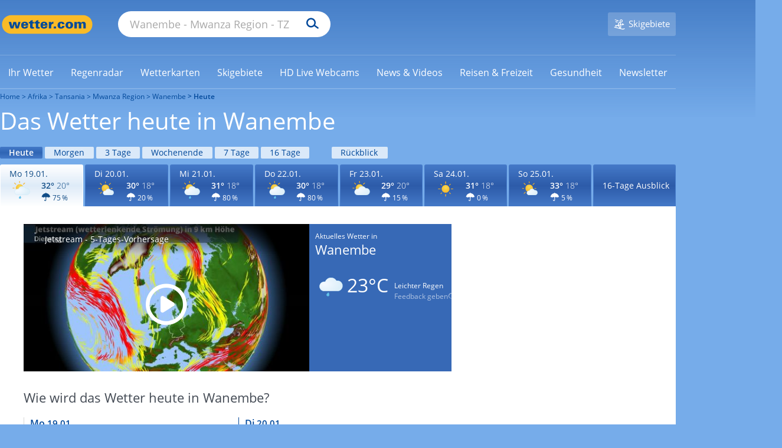

--- FILE ---
content_type: image/svg+xml
request_url: https://cs3.wettercomassets.com/wcomv6/uwsv2/iconsv2/n210/icon.svg
body_size: 4683
content:
<svg xmlns="http://www.w3.org/2000/svg" xmlns:xlink="http://www.w3.org/1999/xlink" width="140" height="140" viewBox="0 0 140 140" style="fill: none"><path d="M56.2557 26.5254H56.1053C51.7551 26.9129 47.5427 28.2568 43.7651 30.4607C34.3619 35.9166 28.5714 46.0086 28.5801 56.9263C28.5927 73.786 42.1956 87.4433 58.9617 87.4306L59.0239 87.3945C68.8434 87.3799 78.0447 82.575 83.7052 74.5063C84.0556 74.0085 84.0857 73.3516 83.7858 72.8217C83.4868 72.3288 82.9481 72.034 82.3745 72.0506H82.2949C81.467 72.1306 80.6643 72.1746 79.783 72.1746C74.1235 72.1882 68.6007 70.4285 63.9836 67.1364C51.7211 58.3981 48.8268 41.3188 57.5165 28.9889C57.8659 28.4911 57.897 27.8342 57.5961 27.3052C57.3214 26.8231 56.8109 26.5254 56.2586 26.5254C56.2577 26.5254 56.2567 26.5254 56.2557 26.5254Z" style="fill-rule: evenodd; clip-rule: evenodd; fill: url(#paint0_radial_854_15288)" /><path d="M56.2557 25.9463H56.0538C51.6201 26.3455 47.3272 27.7129 43.4748 29.9528C28.6791 38.5388 23.6077 57.5614 32.147 72.4378C40.6863 87.3152 59.6023 92.4158 74.3971 83.8288C78.2562 81.5781 81.5805 78.5076 84.1381 74.831C84.6214 74.1556 84.6661 73.2576 84.2516 72.5354C83.8478 71.8648 83.1189 71.4627 82.3395 71.4813H82.2163C81.3961 71.5603 80.576 71.6052 79.7558 71.6052C65.0396 71.6316 53.0877 59.6549 53.0614 44.8566C53.0527 39.2855 54.7697 33.8501 57.9746 29.3057C58.456 28.6274 58.4968 27.7295 58.0804 27.0102C57.7116 26.3455 57.0128 25.9346 56.2557 25.9375V25.9463ZM56.2562 27.0792C56.6202 27.0617 56.9628 27.2539 57.1375 27.576C57.3326 27.9128 57.3122 28.3334 57.0851 28.6487C48.1905 41.2158 51.1121 58.6553 63.6104 67.5994C68.3324 70.9794 73.9881 72.7879 79.7835 72.7743C80.6648 72.7743 81.4753 72.7743 82.3129 72.6581H82.3663C82.7225 72.6542 83.0554 72.8348 83.2476 73.1374C83.4427 73.4741 83.4223 73.8938 83.1942 74.21C77.6375 82.1313 68.6032 86.8474 58.9632 86.8591C42.5077 86.8757 29.1552 73.476 29.1377 56.9287C29.127 46.2091 34.8128 36.2996 44.048 30.9443C47.7577 28.7873 51.8914 27.4716 56.1592 27.088H56.2562V27.0792Z" style="fill-rule: evenodd; clip-rule: evenodd; fill: #F7B82C" /><path d="M101.186 31.135C100.528 31.1223 99.9476 31.5664 99.7845 32.2077L98.6557 36.427C98.5256 36.9306 98.1345 37.3239 97.6337 37.4557L93.4465 38.5898C92.6749 38.7958 92.2158 39.5922 92.4206 40.3681C92.5536 40.8727 92.9447 41.2661 93.4465 41.3998L97.6337 42.5349C98.1306 42.6715 98.5188 43.0629 98.6557 43.5626L99.7845 47.7819C99.999 48.5608 100.801 49.0166 101.574 48.8009C102.066 48.6633 102.451 48.2768 102.588 47.7819L103.715 43.5626C103.852 43.0629 104.241 42.6715 104.738 42.5349L108.926 41.3998C109.697 41.1938 110.156 40.3974 109.952 39.6215C109.819 39.1179 109.426 38.7235 108.926 38.5898L104.738 37.4557C104.238 37.3239 103.846 36.9306 103.715 36.427L102.588 32.2077C102.424 31.5664 101.844 31.1223 101.186 31.135ZM101.186 32.288C101.334 32.2802 101.465 32.3817 101.495 32.5271L102.623 36.7201C102.859 37.6268 103.563 38.3344 104.465 38.5726L108.661 39.7067C108.804 39.7379 108.902 39.8707 108.89 40.0171C108.906 40.1635 108.805 40.2962 108.661 40.3186L104.465 41.4537C103.584 41.7075 102.897 42.4015 102.649 43.2887L101.521 47.507C101.487 47.6495 101.357 47.7461 101.212 47.7383C101.069 47.749 100.94 47.6495 100.912 47.507L99.7758 43.2887C99.5273 42.4015 98.8402 41.7075 97.9598 41.4537L93.7639 40.3186C93.6222 40.2923 93.5232 40.1625 93.5349 40.0171C93.5261 39.8716 93.6232 39.7408 93.7639 39.7067L97.9598 38.5726C98.8402 38.3178 99.5215 37.6131 99.7496 36.7201L100.886 32.5096C100.909 32.3631 101.04 32.2587 101.186 32.2704" style="fill-rule: evenodd; clip-rule: evenodd; fill: #F5AE23" /><path d="M78.6627 37.1529C78.2531 37.1666 77.8882 36.8953 77.7814 36.4971L76.6885 32.2865C76.5002 31.5867 75.9557 31.0392 75.2608 30.8498L71.0736 29.7157C70.6767 29.6093 70.4068 29.2414 70.4204 28.8295C70.4068 28.4176 70.6767 28.0497 71.0736 27.9423L75.2608 26.8082C75.9548 26.6218 76.4993 26.0791 76.6885 25.3812L77.8164 21.1619C77.9445 20.6895 78.4288 20.4104 78.8986 20.5392C79.2004 20.6222 79.4353 20.8584 79.5178 21.1619L80.6641 25.4427C80.8514 26.1386 81.3921 26.6813 82.0831 26.8706L86.279 28.0048C86.675 28.1121 86.9448 28.4791 86.9313 28.892C86.9448 29.3038 86.675 29.6708 86.279 29.7782L82.0831 30.9123C81.4066 31.0938 80.8699 31.6131 80.6641 32.2865L79.5178 36.4971C79.414 36.8855 79.0626 37.1539 78.6627 37.1529Z" style="fill-rule: evenodd; clip-rule: evenodd; fill: #F7B82D" /><path d="M78.6286 20.0004C77.9725 19.9887 77.395 20.4328 77.2358 21.073L76.107 25.2923C75.9701 25.7921 75.5819 26.1825 75.0849 26.3211L70.9686 27.4552C70.196 27.6611 69.7369 28.4576 69.9427 29.2335C70.0757 29.7381 70.4668 30.1314 70.9686 30.2651L75.1199 31.3993C75.6149 31.5418 76.0012 31.9312 76.1429 32.428L77.2707 36.6473C77.4765 37.4232 78.2675 37.8849 79.0392 37.6789C79.54 37.5452 79.9321 37.1509 80.0651 36.6473L81.1939 32.428C81.3317 31.9292 81.7199 31.5388 82.2159 31.3993L86.4118 30.2651C87.1834 30.0592 87.6435 29.2628 87.4377 28.4868C87.3048 27.9832 86.9136 27.5889 86.4118 27.4552L82.2159 26.3211C81.717 26.1864 81.3268 25.794 81.1939 25.2923L80.0651 21.073C79.9049 20.4298 79.3226 19.9848 78.6635 20.0004H78.6286ZM78.6633 21.1357C78.8118 21.124 78.9458 21.2274 78.972 21.3748L80.1008 25.5853C80.3396 26.4803 81.0345 27.1791 81.9246 27.4202L86.1117 28.5544C86.2563 28.5846 86.3573 28.7164 86.3505 28.8647C86.3612 29.0121 86.2573 29.1439 86.1117 29.1663L81.9246 30.3004C81.0355 30.5425 80.3415 31.2413 80.1008 32.1354L78.972 36.3547C78.9419 36.4991 78.8099 36.5977 78.6633 36.585C78.5207 36.5928 78.3935 36.4952 78.3644 36.3547L77.2356 32.1354C76.9891 31.2325 76.2786 30.5318 75.375 30.3004L71.18 29.1663C71.0383 29.139 70.9393 29.0092 70.95 28.8647C70.9422 28.7193 71.0383 28.5885 71.18 28.5544L75.375 27.4202C76.266 27.1791 76.9609 26.4803 77.2007 25.5853L78.3285 21.3748C78.3508 21.2284 78.4818 21.124 78.6284 21.1357H78.6633Z" style="fill-rule: evenodd; clip-rule: evenodd; fill: #F5AE23" /><path d="M101.224 48.3047C100.814 48.3193 100.448 48.047 100.343 47.6488L99.2138 43.4383C99.0197 42.7619 98.4937 42.2329 97.821 42.0377L93.6251 40.9035C93.2291 40.7962 92.9593 40.4292 92.9729 40.0163C92.9593 39.6045 93.2291 39.2375 93.6251 39.1301L97.821 37.996C98.4956 37.8037 99.0226 37.2737 99.2138 36.5954L100.343 32.3761C100.46 31.9008 100.94 31.6129 101.411 31.7319C101.727 31.811 101.973 32.0589 102.053 32.3761L103.181 36.5954C103.368 37.2903 103.909 37.833 104.6 38.0224L108.796 39.1565C109.192 39.2638 109.462 39.6318 109.448 40.0437C109.462 40.4556 109.192 40.8225 108.796 40.9299L104.626 42.0377C103.934 42.2309 103.395 42.7765 103.207 43.4734L102.079 47.6839C101.962 48.0587 101.614 48.3105 101.224 48.3047Z" style="fill-rule: evenodd; clip-rule: evenodd; fill: #F7B82D" /><path d="M62.996 102.423C58.957 106.027 56.6194 108.888 56.1949 110.477C55.3447 113.761 57.3637 116.94 60.5514 117.788C61.0829 117.894 61.5074 118 62.0389 118C64.801 118 67.1386 116.092 67.884 113.444C68.3074 111.854 67.5654 108.251 65.757 103.166C65.5453 102.423 64.908 102 64.1637 102C63.845 102 63.4194 102.106 62.996 102.423Z" style="fill-rule: evenodd; clip-rule: evenodd; fill: url(#paint1_radial_854_15288)" /><path d="M63.9902 102C63.5014 102 63.0127 102.197 62.5249 102.59C60.1785 104.748 56.6609 108.283 56.1721 110.344C55.3903 113.583 57.3443 116.92 60.5689 117.804C61.0576 117.902 61.5464 118 62.0362 118C64.772 118 67.2147 116.135 67.8982 113.387C68.3869 111.227 67.0201 106.614 65.8458 103.473C65.6511 102.59 64.8693 102 63.9902 102ZM63.9901 103.178C64.2832 103.178 64.7719 103.373 64.9676 103.864C66.5312 108.282 67.312 111.718 66.9216 113.092C66.3345 115.349 64.3805 116.822 62.1335 116.822C61.7431 116.822 61.3516 116.723 60.9602 116.625C59.6907 116.331 58.6148 115.545 57.9314 114.368C57.2479 113.189 57.0512 111.913 57.3442 110.638C57.541 109.95 58.4201 107.988 63.403 103.472C63.5987 103.178 63.8917 103.178 63.9901 103.178Z" style="fill-rule: evenodd; clip-rule: evenodd; fill: #59B9E8" /><path d="M65.6543 42.7089C62.2053 44.1541 59.2111 46.322 56.6708 49.1216C56.4891 49.3934 56.3083 49.5724 56.1266 49.7542L56.0362 49.9351C55.2189 50.9296 54.4026 52.103 53.6766 53.3683L53.5863 53.5483C53.4045 53.9091 53.2238 54.1809 53.042 54.5417C52.5882 55.4443 52.2247 56.2579 51.8623 57.0704L51.6805 57.5222L51.2267 57.4322C50.0469 57.1614 48.9585 57.0714 47.7787 57.0714C37.1616 57.0714 28.4512 65.741 28.4512 76.3095C28.4512 78.9281 28.9964 81.5478 30.0848 83.9865C33.1693 91.0319 40.0663 95.5475 47.7787 95.5475V95.4566H101.951C113.836 95.4566 123.454 85.8825 123.454 74.0507C123.454 62.2188 113.836 52.6447 101.951 52.6447C100.861 52.6447 99.6815 52.8247 98.5017 53.0056L98.1392 53.0955L97.9575 52.8247C93.148 45.1476 84.9828 40.541 75.9079 40.541C72.4599 40.541 69.0129 41.2636 65.6543 42.7089Z" style="fill-rule: evenodd; clip-rule: evenodd; fill: url(#paint2_radial_854_15288)" /><path d="M75.9077 40C72.3683 40 68.9213 40.7226 65.4733 42.2578C61.9349 43.7931 58.8494 45.9609 56.309 48.8514C56.1273 49.0323 55.9456 49.3032 55.7638 49.4841L55.6744 49.665C54.7668 50.6585 53.9504 51.9228 53.2245 53.1872L53.1331 53.3681C52.9524 53.7289 52.7716 54.0907 52.5899 54.3616C52.1361 55.2651 51.7736 56.0777 51.4101 56.8903C50.1399 56.6194 49.0505 56.5294 47.8717 56.5294C36.8921 56.5294 28 65.3808 28 76.3111C28 79.0198 28.5442 81.6394 29.6336 84.1681C32.8095 91.3934 39.9776 96 47.7813 96H101.951C114.11 96 124 86.1551 124 74.0514C124 61.9477 114.111 52.1027 101.951 52.1027C100.772 52.1027 99.6832 52.1927 98.4121 52.4636C93.6016 44.7865 85.1623 40 75.9077 40ZM75.9077 41.082C84.7988 41.082 92.7842 45.5977 97.5034 53.0948L97.8659 53.7275L98.5918 53.6375C99.7716 53.4566 100.86 53.3666 101.949 53.3666C113.472 53.3666 122.909 62.7598 122.909 74.2309C122.909 85.7029 113.472 95.096 101.949 95.096H47.7794C40.3392 95.096 33.5325 90.6693 30.5384 83.8949C29.4509 81.5461 28.9971 79.0174 28.9971 76.3978C28.9971 66.1011 37.4354 57.7014 47.7794 57.7014C48.8678 57.7014 49.9572 57.7914 51.137 58.0623L52.0447 58.2432L52.4072 57.4306C52.6793 56.618 53.1322 55.8044 53.587 54.9918C53.7687 54.721 53.9495 54.3592 54.1312 53.9983L54.2216 53.8174C54.9475 52.5531 55.7629 51.4687 56.5811 50.4752L56.6715 50.2943C56.8532 50.1134 56.9436 49.9335 57.1254 49.7526C59.5753 47.043 62.5695 44.8751 65.9261 43.4298C69.1934 41.8047 72.55 41.082 75.9077 41.082Z" style="fill-rule: evenodd; clip-rule: evenodd; fill: #BEE2F1" /><defs><radialGradient id="paint0_radial_854_15288" cx="0" cy="0" r="1" gradientUnits="userSpaceOnUse" gradientTransform="translate(45.8897 43.8366) scale(42.9726 47.2335)"><stop offset="0" style="stop-color: #F9DA52" /><stop offset="1" style="stop-color: #F6B82B" />


</radialGradient><radialGradient id="paint1_radial_854_15288" cx="0" cy="0" r="1" gradientUnits="userSpaceOnUse" gradientTransform="translate(62.4871 109.897) rotate(13.9489) scale(7.1475 9.28772)"><stop offset="0" style="stop-color: #70C6E4" /><stop offset="1" style="stop-color: #56BFED" />


</radialGradient><radialGradient id="paint2_radial_854_15288" cx="0" cy="0" r="1" gradientUnits="userSpaceOnUse" gradientTransform="translate(48.9655 65.8227) scale(67.8089 39.2612)"><stop offset="0" style="stop-color: #F4F9FF" /><stop offset="1" style="stop-color: #DDEFF9" />


</radialGradient>



</defs></svg>